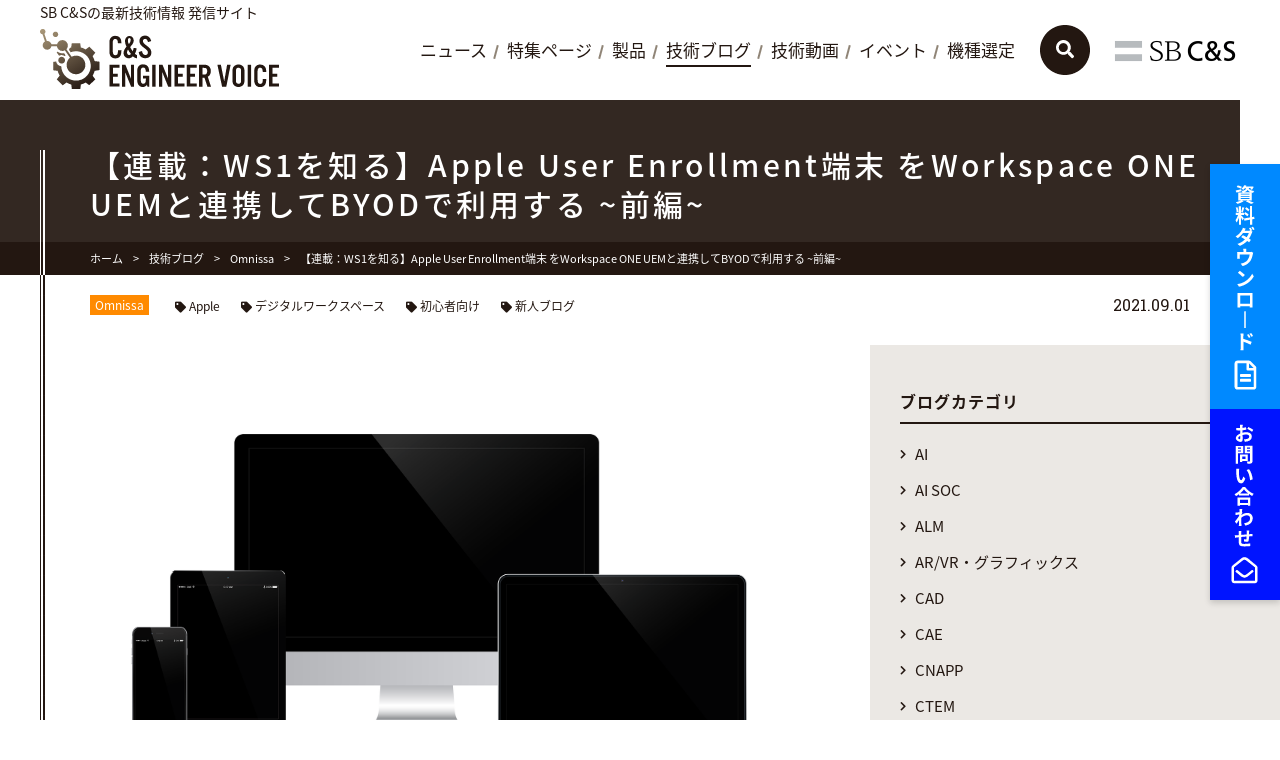

--- FILE ---
content_type: text/html
request_url: https://licensecounter.jp/engineer-voice/blog/articles/20210901_apple_user_enrollment_workspace_one_uembyod.html
body_size: 14026
content:
<!DOCTYPE html>
<html lang="ja">
<head>
<meta charset="UTF-8">
<title>【連載：WS1を知る】Apple User Enrollment端末 をWorkspace ONE UEMと連携してBYODで利用する ~前編~｜技術ブログ｜C&S ENGINEER VOICE</title>
<meta name="description" content="C&S Engineer Voiceは、技術者向けの最新技術情報発信ポータルサイトです。【連載：WS1を知る】Apple User Enrollment端末 をWorkspace ONE UEMと連携してBYODで利用する ~前編~です。">
<meta name="keywords" content="最新技術情報,仮想化,HCI,ストレージ,ネットワーク,セキュリティ,RPA,IoT,データマネジメント,ブログ,blog,Omnissa">
<meta name="viewport" content="width=device-width, initial-scale=1">
<link rel="stylesheet" href="/engineer-voice/common/css/style.css?v=20231129">
<link rel="stylesheet" href="https://use.fontawesome.com/releases/v5.6.3/css/all.css" integrity="sha384-UHRtZLI+pbxtHCWp1t77Bi1L4ZtiqrqD80Kn4Z8NTSRyMA2Fd33n5dQ8lWUE00s/" crossorigin="anonymous">
<meta property="og:title" content="【連載：WS1を知る】Apple User Enrollment端末 をWorkspace ONE UEMと連携してBYODで利用する ~前編~｜技術ブログ｜C&S ENGINEER VOICE">
<meta property="og:description" content="C&S Engineer Voiceは、技術者向けの最新技術情報発信ポータルサイトです。【連載：WS1を知る】Apple User Enrollment端末 をWorkspace ONE UEMと連携してBYODで利用する ~前編~です。">
<meta property="og:type" content="article">
<meta property="og:url" content="https://licensecounter.jp/engineer-voice/blog/articles/20210901_apple_user_enrollment_workspace_one_uembyod.html">
<meta property="og:image" content="https://licensecounter.jp/engineer-voice/blog/uploads/imac-1999636_1920%20%281%29.png">
<meta property="og:site_name" content="C&amp;S ENGINEER VOICE" />
<meta name="twitter:card" content="summary">
<meta name="twitter:title" content="【連載：WS1を知る】Apple User Enrollment端末 をWorkspace ONE UEMと連携してBYODで利用する ~前編~｜技術ブログ｜C&S ENGINEER VOICE">
<meta name="twitter:description" content="C&S Engineer Voiceは、技術者向けの最新技術情報発信ポータルサイトです。【連載：WS1を知る】Apple User Enrollment端末 をWorkspace ONE UEMと連携してBYODで利用する ~前編~です。">
<meta name="twitter:image" content="https://licensecounter.jp/engineer-voice/blog/uploads/imac-1999636_1920%20%281%29.png">
<link rel="icon" href="/engineer-voice/common/icon/favicon.ico">
<link rel="apple-touch-icon" sizes="180x180" href="/engineer-voice/common/icon/apple-touch-icon.png">
<meta name="msapplication-square70x70logo" content="/engineer-voice/common/icon/small.jpg"/>
<meta name="msapplication-square150x150logo" content="/engineer-voice/common/icon/medium.jpg"/>
<meta name="msapplication-wide310x150logo" content="/engineer-voice/common/icon/wide.jpg"/>
<meta name="msapplication-square310x310logo" content="/engineer-voice/common/icon/large.jpg"/>
<!-- Google Tag Manager -->
<script>(function(w,d,s,l,i){w[l]=w[l]||[];w[l].push({'gtm.start':
new Date().getTime(),event:'gtm.js'});var f=d.getElementsByTagName(s)[0],
j=d.createElement(s),dl=l!='dataLayer'?'&l='+l:'';j.async=true;j.src=
'https://www.googletagmanager.com/gtm.js?id='+i+dl;f.parentNode.insertBefore(j,f);
})(window,document,'script','dataLayer','GTM-5Z7DW6Q');</script>
<!-- End Google Tag Manager -->
</head>
<body class="blog entry entry006498">
<div id="fb-root"></div>
<!-- Google Tag Manager (noscript) -->
<noscript><iframe src="https://www.googletagmanager.com/ns.html?id=GTM-5Z7DW6Q" 
height="0" width="0" style="display:none;visibility:hidden"></iframe></noscript>
<!-- End Google Tag Manager (noscript) -->
<div class="wrapper" id="pagetop">
<div class="header-wrapper">
    <header class="header">
      <div class="header__inner">
        <div class="header__main">
          <p class="header__lead">SB C&Sの最新技術情報 発信サイト</p>
          <h1 class="header__logo"><a href="/engineer-voice/"><img src="/engineer-voice/common/img/logo.svg" alt="C&S ENGINEER VOICE"></a></h1>
        </div><!-- /.header__main -->
        <div class="header__search"><a href="#" class="js-search-open"><img src="/engineer-voice/common/img/icon_search01.svg" alt="検索表示"></a></div>
        <div class="sp-menu">
          <a href="#" class="sp-menu__link js-menu">
            <span class="sp-menu__button">
              <span class="sp-menu__icon"></span>
            </span>
          </a>
        </div><!-- /.sp-menu -->
      </div><!-- /.header__inner -->
    </header><!-- /.header -->
      <div class="header-search" aria-hidden="true">
        <div class="header-search__inner">
          <div class="mt-site-search-container"><div id="mt-site-search" class="mt-site-search" data-fields="keywords" data-language="ja_JP" data-entry-jsons="https://search-1614252900-21450.movabletype.io/606edda09901a5528748cc3d/entry.json" data-search-result-count="30" data-form-action="/engineer-voice/search/" data-storage-id="606edda09901a5528748cc3d" data-no-site-fetch="1" data-site-id="26434" data-search-id="606edda09901a5528748cc3d" data-filter-pathname="/engineer-voice/" data-search-result-container="search-result" data-search-placeholder="サイト内検索"></div><script src="https://site-search.movabletype.net/v1/assets/26434/js/search.js" id="mt-site-search-script" async defer></script></div>
         <div class="header-search__close"><a href="#" class="js-search-close">閉じる</a></div>
        </div><!-- /.header-search__inner -->
      </div><!-- /.header-search -->
      <div class="header__logo-sb"><a href="https://cas.softbank.jp/" target="_blank"><img src="/engineer-voice/uploads/logo_sb.png" alt="SB C&S" width="130px" height="30px"></a></div>
    <nav class="global-nav">
      <div class="global-nav__inner">
        <ul class="global-nav__list">
          <li class="global-nav__item"><a href="/engineer-voice/news/">ニュース</a></li>
          <li class="global-nav__item"><a href="/engineer-voice/special/">特集ページ</a></li>
          <li class="global-nav__item"><a href="/engineer-voice/product/">製品</a></li>
          <li class="global-nav__item is-current"><a href="/engineer-voice/blog/">技術ブログ</a></li>
          <li class="global-nav__item"><a href="/engineer-voice/movie/">技術動画</a></li>
          <li class="global-nav__item"><a href="/engineer-voice/seminar/">イベント</a></li>
          <li class="global-nav__item"><a href="/engineer-voice/selection/">機種選定</a></li>
        </ul>
        <div class="global-nav-banner">
          <ul class="global-nav-banner__list">
            <li class="global-nav-banner__item type-download"><a href="/engineer-voice/download/"><i class="far fa-file-alt"></i><span>資料ダウンロード</span></a></li>
            <li class="global-nav-banner__item type-contact"><a href="/engineer-voice/inquiry/"><i class="far fa-envelope-open"></i><span>お問い合わせ</span></a></li>
          </ul>
        </div><!-- /.global-nav-banner -->
        <div class="global-nav__close"><a href="#" class="js-menu-close">メニューを閉じる</a></div>
      </div><!-- /.global-nav__inner -->
    </nav><!-- /.global-nav -->
  </div><!-- /.header-wrapper -->
    <div class="side-banner">
      <ul class="side-banner__list">
        <li class="side-banner__item"><a href="/engineer-voice/download/"><img src="/engineer-voice/common/img/banner_download.svg" alt="資料ダウンロード"></a></li>
        <li class="side-banner__item"><a href="/engineer-voice/inquiry/"><img src="/engineer-voice/common/img/banner_conact.svg" alt="お問い合わせ"></a></li>
      </ul>
    </div><!-- /.side-banner -->
  <div class="page-title">
    <div class="page-title__inner">
      <div class="page-title__text">
        <h1 class="page-title__title">【連載：WS1を知る】Apple User Enrollment端末 をWorkspace ONE UEMと連携してBYODで利用する ~前編~</h1>    
      </div>
    </div>
  </div><!-- /.page-title -->
    <div class="breadcrumb">
      <ol class="breadcrumb__list">
        <li class="breadcrumb__item"><a href="/engineer-voice/">ホーム</a></li>
        <li class="breadcrumb__item"><a href="/engineer-voice/blog/">技術ブログ</a></li>
        <li class="breadcrumb__item"><a href="/engineer-voice/blog/brand/omnissa/">Omnissa</a></li>
        <li class="breadcrumb__item"><span>【連載：WS1を知る】Apple User Enrollment端末 をWorkspace ONE UEMと連携してBYODで利用する ~前編~</span></li>
      </ol>
    </div><!-- /.breadcrumb -->
  <div class="content-wrapper">
    <div class="content-wrapper__main">
      <main class="content">
        <div class="entry-head type-outside">
          <div class="entry-head__tags">
            <div class="entry-head__label"><a href="/engineer-voice/blog/brand/omnissa/">Omnissa</a></div>
            <div class="entry-head__tag">
              <div class="tag-list01">
                <ul class="tag-list01__list">
                  <li><a href="/engineer-voice/blog/brand/apple/">Apple</a></li>
                  <li><a href="/engineer-voice/blog/category/digital-workspace/">デジタルワークスペース</a></li>
                  <li><a href="/engineer-voice/blog/tag/cat892/">初心者向け</a></li>
                  <li><a href="/engineer-voice/blog/tag/cat2/">新人ブログ</a></li>
                </ul>
              </div><!-- /.tag-list01 -->
            </div><!-- /.entry-head__tag -->
          </div><!-- /.entry-head__tags -->
          <div class="entry-head__date">2021.09.01</div>
        </div><!-- /.entry-head -->
        <section class="section-type01">
          <div class="entry-block">
          <section class="banner-main">

</section><!-- /.side-section01 -->

          <figure><img src="/engineer-voice/blog/uploads/imac-1999636_1920%20%281%29.png" alt=""></figure>
          <p>VMware Workspace ONEを中心とした、デジタルワークスペースのソリューション展開を行っている近藤と申します。本稿では、現在携わった案件等でお客様の興味関心が高かった内容を検証し、手順や結果を紹介していきます。どうぞよろしくお願い致します。</p>
<p><span style="color: #000000;"><strong><span style="background-color: #fbeeb8;">2024/12/17追記</span></strong></span><br /><span style="color: #000000;"><strong><span style="background-color: #fbeeb8;">iOS18では、プロファイルベースのユーザ登録はサポートされなくなりました。ユーザ登録するには、「設定」から管理対象Apple Accountにサインインする必要があります。</span></strong></span><br /><span style="color: #000000;"><strong><span style="background-color: #fbeeb8;">・iOS 18のエンタープライズ向けの新機能</span></strong></span><br /><a href="https://support.apple.com/ja-jp/121158" target="_blank" rel="noopener"><span style="color: #000000;"><strong><span style="background-color: #fbeeb8;">https://support.apple.com/ja-jp/121158</span></strong></span></a><br /><br /><strong>◉本稿テーマ<br /></strong>Apple User Enrollment端末 を<span>Workspace ONE UEM</span>と連携して<span>BYOD</span>で利用する</p>
<h4><strong>◉目次<br /></strong><a href="/engineer-voice/blog/articles/20210901_apple_user_enrollment_workspace_one_uembyod.html" title="■Apple User Enrollment端末 をWorkspace ONE UEMと連携してBYODで利用する ~前編~" target="_blank" rel="noopener">■<span>Apple User Enrollment</span>端末 を<span>Workspace ONE UEM</span>と連携して<span>BYOD</span>で利用する ~前編~</a><br />・検証テーマ選定 背景<br />・<span>Apple User Enrollment </span>とは<br />・本検証ブログ用語定義<br />・本検証 環境手順<br /><br /><a href="/engineer-voice/blog/articles/20210901_apple_user_enrollment_workspace_one_uembyod_1.html" title="■Apple User Enrollment端末 をWorkspace ONE UEMと連携してBYODで利用する ~後編~" target="_blank" rel="noopener">■<span>Apple User Enrollment</span>端末 を<span>Workspace ONE UEM</span>と連携して<span>BYOD</span>で利用する ~後編~</a><br />・<span>Apple User Enrollment </span>端末と通常<span>iOS</span>端末の管理機能差異について<br />・<span>BYOD</span>懸念点への対策方法<br />・Workspace ONE SDKアプリでデータ漏洩防止対策</h4>
<p><br />※注意点：本稿は2021年6月に検証した内容を執筆しています。<br />製品仕様等変更で、一部執筆内容と異なる場合もあります。<br />ご利用される際は、再度検証頂きご利用いただければと思います。<br /><br /></p>
<hr />
<h3><strong>◉本題<br /></strong></h3>
<p>本稿では、<span>Apple</span>社が提供する<span>BYOD</span>管理機能である<span>Apple User Enrollment</span>と<span>Workspace ONE UEM</span>と連携して、企業と社員にとって<span>Win-Win</span>な<span>BYOD</span>環境が実現可能かを、検証結果を交えてご紹介していきたいと思います。<br />そもそも<span>BYOD</span>とは、<span>Bring Your Own Device</span>の略で、社員が個人で所有しているスマートフォンやタブレット、ノートパソコンなどの端末を企業内に持ち込み、社員所有端末で業務を行うという仕組みを<span>BYOD</span>と言います。<br /><img alt="スライド1.jpeg" src="/engineer-voice/blog/uploads/e933275493f978dd2b643413a0c51a3bfa9a44d0.jpeg" width="720" height="405" class="mt-image-center" style="text-align: center; display: block; margin: 0 auto 20px;" /></p>
<p>BYODという考え方は、<span>2010</span>年頃から米国を中心に欧州等で進んでおり、主に導入の動機として<span>2</span>つ理由があると言われています。<span>1</span>つ目は、場所を問わずネットワークに接続できる高性能のノートパソコン、スマートフォンやタブレット端末が普及したこと。<span>2</span>つ目は、端末の種類や<span>OS</span>を問わずに利用できるアプリケーションやクラウドサービスが普及したことです。<br />社員と企業のメリットとしては、社員は複数の端末を持つこともなく、使い慣れた１つのデバイスを業務で利用することで業務効率を上げることができ、企業としては、端末を支給する必要がないためコスト削減を図ることができるなど、双方にメリットがあると考えられています。<br />しかし、日本企業では情報セキュリティの流出リスク増加や、社員のプライバシー保護問題などを理由に<span>BYOD</span>導入に対して否定的な意見が多く、諸外国の企業に比べて<span>BYOD</span>は普及していませんでした。<br /><br /><img alt="スライド3.jpeg" src="/engineer-voice/blog/uploads/cc30ef1e81ac701f4b5b838cfd30936b9f46c2b2.jpeg" width="720" height="405" class="mt-image-center" style="text-align: center; display: block; margin: 0 auto 20px;" /></p>
<p>しかし昨今の新型コロナウィルス拡大により、在宅勤務制度を導入する企業が拡大したことで、日本企業でも<span>BYOD</span>を用いた在宅勤務制度を検討する企業が増えてきました。<span>BYOD</span>を検討される企業が<span>BYOD</span>端末に求めるチェックポイントとしては、以下のような項目が多いです。<br />本稿では、様々なデバイスメーカーが<span>BYOD</span>管理機能を提供しておりますがその中で、<span>Apple</span>社が提供する<span>Apple User Enrollment </span>と、<span>MDM</span>機能を提供する<span>VMware Workspace ONE</span>を組み合わせて、企業が<span>BYOD</span>を導入する上での検討事項<span>(</span>チェックポイント<span>)</span>をクリアできるかをご紹介していきます。<br /><img alt="スライド4.jpeg" src="/engineer-voice/blog/uploads/08200d94c656752f498d70f135a6a6bf55779e0f.jpeg" width="720" height="405" class="mt-image-center" style="text-align: center; display: block; margin: 0 auto 20px;" /></p>
<p><br />本検証ブログでは、まず始めに<span>iOS</span>デバイスを<span>Apple User Enrollment</span>設定と、設定していないデバイスの<span>2</span>種類に分けて<span>Workspace ONE</span>での管理機能差分を検証していきます。<br />それら管理機能が、企業が<span>BYOD</span>利用で検討事項をクリアできているかをご紹介します。<br />検証レポートをお伝えする前に、先ず始めに<span>Apple User Enrollment</span>の特徴についてご紹介します。<br /><img alt="スライド2.jpeg" src="/engineer-voice/blog/uploads/341f476dc88f9457e22fd6351eddf4ed54d26fb7.jpeg" width="720" height="405" class="mt-image-center" style="text-align: center; display: block; margin: 0 auto 20px;" /></p>
<p><strong><br /><br /></strong></p>
<hr />
<h3><strong>◉Apple User Enrollmentとは</strong></h3>
<p>Apple社が<span>BYOD</span>管理機能として提供している機能を、<span>Apple User Enrollment</span>と言います。<span>Apple User Enrollment </span>を利用することで、社員は<span>BYOD</span>端末で業務に従事しても、自分のプライバシーを守り、<span>IT</span>部門は企業データを安全に保つことができる管理機能となっています。<br /><img alt="スライド6.jpeg" src="/engineer-voice/blog/uploads/fe559dceb6a0a9da8b3973a1ec6d5d5a922bb7b3.jpeg" width="720" height="405" class="mt-image-center" style="text-align: center; display: block; margin: 0 auto 20px;" /><br /><br /></p>
<p></p>
<p>Apple User Enrollment端末で適用できる<span>MDM</span>機能は、<span>Apple</span>社の公式ホームページでは以下のように掲載されています。<br /><img alt="スライド7.jpeg" src="/engineer-voice/blog/uploads/f454041e64c768f8ee6ccf95256c5b4323c77540.jpeg" width="720" height="405" class="mt-image-center" style="text-align: center; display: block; margin: 0 auto 20px;" /><br /><br /></p>
<hr />
<h3><strong>◉本ブログの用語の定義<br /></strong></h3>
<p>検証レポートで使用する用語を定義します。<br /><br /><strong>◉Apple User Enrollment とは</strong><br />Apple社は<span>BYOD</span>管理機能として<span>Apple User Enrollment</span>と呼ばれる機能を提供しています。<span>Apple User Enrollment</span>を利用することで、<span>IT</span>部門（企業）は必要なものだけを管理することできます。社員は<span>BYOD</span>端末で業務に従事しても、自分のプライバシーを守り、<span>IT</span>部門は企業データを安全に保つことができます。<br /><br /><strong>◉Apple Business Managerとは</strong><br />Apple Business Managerとは、<span>IT</span>管理者向けの<span>Web</span>ベースのポータルサイトです。<br />企業が<span>Apple</span>社から直接、または<span>Apple</span>製品取扱店や携帯電話会社を通じて購入した<span>Apple</span>デバイスを、ユーザー側でデバイスに対して一切設定することなく、デバイスをモバイルデバイス管理（<span>MDM</span>）ソリューションに自動登録することができます。<br />MDMを使用すると、ユーザーの設定プロセスを簡素化し、デバイス設定を構成します。<br />また、<span>Apple Business Manager</span>では企業が一括で<span>App</span>とブックを購入<span>/</span>配布できます。<br /><br /><strong>◉Automated Device Enrollment(ADE)とは (旧名：</strong><span><strong>Device Enrollment Program(DEP))</strong><br /></span>ADEとは、Apple社が提供する企業向け<span> iOS </span>端末導入支援サービスです。<span> ADE </span>を利用することにより、導入作業の簡略化、導入コストの削減、セキュリティ管理機能の向上と<span> iOS </span>端末の業務利用における課題を全て解決することが出来ます。<br /><br /><strong>◉Apple Configurator 2とは</strong><br />Apple Configurator 2とは、基本的な設定および構成タスクの簡素化や、<span>iPhone</span>、<span>iPad</span>、<span>iPod touch</span>、および<span>Apple TV</span>に<span>App</span>、構成プロファイル、および書類をインストールする際に利用します。また、<span>Apple Configurator 2</span>は、個人用設定にしていた<span>Apple</span>デバイスを監理対象にする際に利用します。<br /><br /><strong>◉本ブログの端末表記について</strong><br />本検証では、<span>Apple User Enrollment</span>設定を実施した<span>iOS</span>デバイスを「<span>Apple User Enrollment</span>端末」と記述し、ADE(旧名：<span>DEP)</span>や、<span>Apple Configurator 2</span>を用いて<span>iOS</span>監視モード<span> (Supervised Mode)</span>を実施している<span>iOS</span>デバイスを、「監視モード端末」と記述します。<br />また、<span>Apple User Enrollment</span>やADE(旧名：<span>DEP)</span>の設定等を実施していない<span>iOS</span>デバイスを「通常<span>iOS</span>端末」と記述します。<br /><br /><br /></p>
<hr />
<p>ここからは、Apple User Enrollment端末と通常<span>iOS</span>端末の<span>2</span>種類に分けて、<span>Workspace ONE</span>での管理機能差分結果をご紹介します。<br />本検証を実施する上で準備したものは以下の通りです。<br /><br />・<span>MDM </span>：<span> VMware Workspace ONE<br /></span>・デバイス：<span> iPhone12 (</span>バージョン：<span>14.3)<br /></span>・<span>Apple Business Manager</span>（<span>ABM</span>）で作成したアカウント<br /><br />本検証は<span>Apple</span>社が提供している<span>BYOD</span>管理機能を実施するために<span>iOS</span>で検証します。<br />また、<span>BYOD</span>管理機能である<span>Apple User Enrollment </span>は、イメージとして<span>MDM</span>との橋渡しを行うような機能なので、<span>MDM</span>と連携します。<br />本稿では<span>iOS</span>デバイスのみのご紹介となりますが、本来の<span>BYOD</span>では、様々な<span>OS/</span>デバイスを利用するかと思いますで、様々な<span>OS/</span>デバイスを一元的に管理することができる<span>VMware</span>社の<span>Workspace ONE</span>を利用してご紹介します。<br />また、<span>Apple User Enrollment </span>を実施するためには、<span>Apple Business Manager</span>（<span>ABM</span>）で作成した管理用<span>Apple ID</span>が必ず必要です。<br />ここからは、管理用<span>Apple ID</span>の発行し、<span>Apple User Enrollment</span>端末を<span>Workspace ONE UEM</span>と管理させるまでの検証環境手順をご紹介します。</p>
<hr />
<h3><strong>◉検証環境 手順</strong></h3>
<p>まず始めに<span>Apple Business Manager</span>より、管理用<span>Apple ID(</span>Managed Apple ID)を発行します。<br />管理用<span>Apple ID</span>を発行後、事前にブラウザで<span>Apple Business Manager</span>にログインし、パスワードや<span>2</span>要素認証の設定、本検証で実施するユーザーの管理<span>Apple ID</span>を作成します。<br /><br />参考：<span><a href="https://business.apple.com/" title="My Apple ID" target="_blank" rel="noopener">My Apple ID</a> </span><span><br /><img alt="スライド8.jpeg" src="/engineer-voice/blog/uploads/e66c71466ab8b3e6b2924c76447df80a4676d371.jpeg" width="720" height="405" class="mt-image-center" style="text-align: center; display: block; margin: 0 auto 20px;" /></span></p>
<p>Workspace ONE UEMにユーザーアカウントを作成します。<br />先程①で発行した管理<span>Apple ID</span>と、メールアドレス等を設定します。<br /><img alt="スライド9.jpeg" src="/engineer-voice/blog/uploads/4279316d28394ac9eac6ac0a893e729fde72cfaf.jpeg" width="720" height="405" class="mt-image-center" style="text-align: center; display: block; margin: 0 auto 20px;" /></p>
<p>Workspace ONE UEMの管理コンソールより、<span>[</span>グループと設定<span>]&gt;[</span>すべての設定<span>]&gt;[ </span>デバイスとユーザー<span>]&gt; [</span>全般<span>]&gt;[</span>加入<span>]</span>を開き、<span>User Enrollment</span>の加入を有効化します。<br /><img alt="スライド10.jpeg" src="/engineer-voice/blog/uploads/8ca2345ca250e6465f94efde1abc4ff7ab53918a.jpeg" width="720" height="405" class="mt-image-center" style="text-align: center; display: block; margin: 0 auto 20px;" /></p>
<p>Workspace ONEに管理されていない、<span>iOS13 </span>以降のデバイスを準備します。<br />iOS端末で<span>Safari</span>を立ち上げ、<span>Apple User Enrollment</span>用の加入<span>URL</span>にアクセスします。<br />(https://"<span>Workspace ONE UEM</span>のテナント<span>URL</span>"<span>/enroll/user/</span>）<br /><br />アクセスすると、<span>iOS</span>端末に<span>Apple User Enrollment</span>用のページが表示されます。<br />本検証環境では、メールドメインによる組織指定を設定していないため<span>[Group ID]</span>を選択し、管理用<span>Apple ID</span>と加入組織を入力します。<br /><img alt="スライド11.jpeg" src="/engineer-voice/blog/uploads/b62854ff8ec7b54dbd36cf59b7266bb55cefb1dc.jpeg" width="720" height="405" class="mt-image-center" style="text-align: center; display: block; margin: 0 auto 20px;" /></p>
<p>Apple User Enrollment 用の構成プロファイルを<span>[</span>許可<span>]</span>し、ダウンロードを実施します。<br />iOS端末の設定を開くとプロファイルがダウンロードされ、<span>Apple User Enrollment</span>の登録通知が出ています。<br />次に<span>[</span>"<span>(null)</span>"に登録<span>]</span>を選択します。<br /><img alt="スライド12.jpeg" src="/engineer-voice/blog/uploads/2b19c3f4cc568933b3872613fc600a43ea381678.jpeg" width="720" height="405" class="mt-image-center" style="text-align: center; display: block; margin: 0 auto 20px;" /></p>
<p>プロファイルを選択すると、<span>iOS</span>端末に<span>Apple User Enrollment</span>の画面が表示されます。<span><br />[</span>この<span>iPhone</span>を登録<span>]</span>を選択し、パスコードを入力します。<br /><img alt="スライド13.jpeg" src="/engineer-voice/blog/uploads/388d541045bb69a32ca00c3d3e39757d3a8b0f10.jpeg" width="720" height="405" class="mt-image-center" style="text-align: center; display: block; margin: 0 auto 20px;" /></p>
<p>iOS端末に<span>Apple ID</span>のサインインが表示されるので、パスワードを入力します。<br />管理用<span>Apple ID</span>の作成時に登録した電話番号先に、<span>2</span>ファクタ認証で利用する<span>6</span>桁のコードが届きます。<br />2ファクタ認証を行うとサインインが実行され、<span>Apple User Enrollment </span>が完了します。<br /><img alt="スライド14.jpeg" src="/engineer-voice/blog/uploads/266f0721e9256d0dab3fbcdafdf1f2c956d5c773.jpeg" width="720" height="405" class="mt-image-center" style="text-align: center; display: block; margin: 0 auto 20px;" /></p>
<p>Workspace ONE UEMへの加入状態は、<span>Apple User Enrollment </span>端末の<span>[</span>設定<span>]&gt;[</span>一般<span>]&gt;[</span>デバイス管理<span>]</span>よりプロファイルがインストールされ、<span>Workspace ONE</span>で管理されていることを確認することができます。<br />※注意点：<span>Apple User Enrollment </span>端末の場合、ユーザー自身でプロファイルを選択すると、プロファイル削除を実施することができます。（通常<span>iOS</span>端末もプロファイル削除可能）<br />もし、プロファイルの削除をユーザーで行わせないように強制したい場合は、<span>iOS</span>端末を監視モード（ADE(旧名：<span>DEP)</span>）する必要があります。<br /><img alt="スライド15.jpeg" src="/engineer-voice/blog/uploads/8b47fdcb54992e3e26cad631540a84dc19664f8f.jpeg" width="720" height="405" class="mt-image-center" style="text-align: center; display: block; margin: 0 auto 20px;" /></p>
<p>ここまで、<span>Apple Business Manager</span>で、管理用<span>Apple ID(</span>Managed Apple ID)を発行し、<span>iPhone</span>端末を<span>Apple User Enrollment</span>端末に設定し、<span>Workspace ONE</span>に加入（管理できるようにする）手順をご紹介しました。<br />次回の後編では、通常<span>iOS</span>端末と<span> Apple User Enrollment</span>端末を<span>VMware Workspace ONE</span>に連携し、<span>BYOD</span>管理機能差分を明らかにし、機能ごとにどのような<span>BYOD</span>環境を実施できるのかをユースケース等と併せてご紹介していきたいと思います。<br />後編もどうぞよろしくお願いします。<br /><br /><br /></p>
          </div><!-- /.entry-block -->
        </section><!-- /.section-type01 -->
<div class="section-type01">
          <div class="download-block01"  style="margin:0;">
            <p class="download-block01__title">他のおすすめ記事はこちら</p>
            <div class="download-block01__link"><a href="/engineer-voice/blog/articles/20210901_apple_user_enrollment_workspace_one_uembyod_1.html" target="_blank" class="link">Apple User Enrollment端末 をWorkspace ONE UEMと連携してBYODで利用する ~後編~</a></div>
          </div><!-- /.download-block01 -->
        </div><!-- /.section-type01 -->
        <div class="profile-block01">
          <h4 class="profile-block01__title"><i class="fas fa-pen-fancy"></i> 著者紹介</h4>
          <div class="profile-block01__main">
            <div class="profile-block01__img"><img src="/engineer-voice/blog/assets_c/2020/09/3-thumb-360x360-18924.jpg" alt=""></div>
            <div class="profile-block01__text">
              <p class="profile-block01__about">SB C&S株式会社<br>ICT事業本部 技術本部 技術統括部 第2技術部 2課<br><span class="profile-block01__name">近藤 泰介 -Taisuke Kondoh-</span></p>
              <p class="profile-block01__description">SB C&S株式会社に入社。<br>主にデジタルワークスペース実現のためのソリューション展開、案件支援、先進事例の獲得、協働パートナーの立ち上げを経験。<br>現在はDevOps/DevSecOps・AI領域の商材のプリセールスを行いながら、新興技術調査、新興企業/商材の目利きを行う。<br>また、Microsoftを中心としたビジネス領域の調査・プリセールスも行う。<br>vExpert 2023、vExpert 2024、vExpert 2025 受賞</p>
            </div><!-- /.profile-block01__text -->
          </div><!-- /.profile-block01__main -->
        </div><!-- /.profile-block01 -->
        <div class="social-block01">
           <ul class="social-list01">
<li class="tw">
<a href="https://twitter.com/share?ref_src=twsrc%5Etfw" class="twitter-share-button" data-show-count="false">Tweet</a><script async src="https://platform.twitter.com/widgets.js" charset="utf-8"></script>
</li>
<li class="fb">
<div class="fb-share-button" data-href="/engineer-voice/blog/articles/20210901_apple_user_enrollment_workspace_one_uembyod.html" data-layout="button_count" data-size="small"><a target="_blank" href="https://www.facebook.com/sharer/sharer.php?u=https%3A%2F%2Flicensecounter.jp%2Fengineer-voice%2Fblog%2Farticles%2F20210901_apple_user_enrollment_workspace_one_uembyod.html&amp;src=sdkpreparse" class="fb-xfbml-parse-ignore">シェア</a></div>
</li>
<li class="hatebu">
<a href="https://b.hatena.ne.jp/entry/https://licensecounter.jp/engineer-voice/blog/articles/20210901_apple_user_enrollment_workspace_one_uembyod.html" class="hatena-bookmark-button" data-hatena-bookmark-layout="basic-label-counter" data-hatena-bookmark-lang="ja" title="このエントリーをはてなブックマークに追加"><img src="https://b.st-hatena.com/images/v4/public/entry-button/button-only@2x.png" alt="このエントリーをはてなブックマークに追加" width="20" height="20" style="border: none;" /></a><script type="text/javascript" src="https://b.st-hatena.com/js/bookmark_button.js" charset="utf-8" async="async"></script>
</li>
<li class="line">
<div class="line-it-button" data-lang="ja" data-type="share-a" data-ver="3" data-url="https://licensecounter.jp/engineer-voice/blog/articles/20210901_apple_user_enrollment_workspace_one_uembyod.html" data-color="default" data-size="small" data-count="true" style="display: none;"></div>
<script src="https://d.line-scdn.net/r/web/social-plugin/js/thirdparty/loader.min.js" async="async" defer="defer"></script>
</li>
<li class="linkedin">
<script src="https://platform.linkedin.com/in.js" type="text/javascript">lang: en_US</script>
<script type="IN/Share" data-url="https://licensecounter.jp/engineer-voice/blog/articles/20210901_apple_user_enrollment_workspace_one_uembyod.html"></script>
</li>
<li class="pocket">
<a data-pocket-label="pocket" data-pocket-count="none" class="pocket-btn" data-lang="en"></a>
<script type="text/javascript">!function(d,i){if(!d.getElementById(i)){var j=d.createElement("script");j.id=i;j.src="https://widgets.getpocket.com/v1/j/btn.js?v=1";var w=d.getElementById(i);d.body.appendChild(j);}}(document,"pocket-btn-js");</script>
</li>
</ul><!-- /.social-list01 -->
        </div><!-- /.social-block01 -->
      </main><!-- /.content -->
    </div><!-- /.content-wrapper__main -->
    <div class="content-wrapper__side">
    <aside class="aside">
          <section class="side-section01">
            <h3 class="side-heading01">ブログカテゴリ</h3>
            <div class="link-list01">
              <ul class="link-list01__list">
                <li><a href="/engineer-voice/blog/category/ai/">AI</a></li>
                <li><a href="/engineer-voice/blog/category/ai-soc/">AI SOC</a></li>
                <li><a href="/engineer-voice/blog/category/alm/">ALM</a></li>
                <li><a href="/engineer-voice/blog/category/arvr/">AR/VR・グラフィックス</a></li>
                <li><a href="/engineer-voice/blog/category/cad/">CAD</a></li>
                <li><a href="/engineer-voice/blog/category/cae/">CAE</a></li>
                <li><a href="/engineer-voice/blog/category/cnapp/">CNAPP</a></li>
                <li><a href="/engineer-voice/blog/category/ctem/">CTEM</a></li>
                <li><a href="/engineer-voice/blog/category/devops/">DevOps</a></li>
                <li><a href="/engineer-voice/blog/category/iot/">IoT</a></li>
                <li><a href="/engineer-voice/blog/category/plm/">PLM</a></li>
                <li><a href="/engineer-voice/blog/category/rpa/">RPA</a></li>
                <li><a href="/engineer-voice/blog/category/sase/">SASE</a></li>
                <li><a href="/engineer-voice/blog/category/security-for-ai/">Security for AI</a></li>
                <li><a href="/engineer-voice/blog/category/report/">イベントレポート</a></li>
                <li><a href="/engineer-voice/blog/category/cat959/">サーバー</a></li>
                <li><a href="/engineer-voice/blog/category/st-hci/">ストレージ / HCI</a></li>
                <li><a href="/engineer-voice/blog/category/security/">セキュリティ</a></li>
                <li><a href="/engineer-voice/blog/category/zerotrust/">ゼロトラスト</a></li>
                <li><a href="/engineer-voice/blog/category/cat903/">データマネジメント</a></li>
                <li><a href="/engineer-voice/blog/category/cat957/">データ活用</a></li>
                <li><a href="/engineer-voice/blog/category/DigitalThread/">デジタルスレッド</a></li>
                <li><a href="/engineer-voice/blog/category/digital-workspace/">デジタルワークスペース</a></li>
                <li><a href="/engineer-voice/blog/category/network/">ネットワーク</a></li>
                <li><a href="/engineer-voice/blog/category/cat958/">ノーコード/ローコード</a></li>
                <li><a href="/engineer-voice/blog/category/hybrid-cloud/">ハイブリッドクラウド</a></li>
                <li><a href="/engineer-voice/blog/category/public-cloud/">パブリッククラウド</a></li>
                <li><a href="/engineer-voice/blog/category/virtualization/">仮想化</a></li>
                <li><a href="/engineer-voice/blog/category/cat955/">新興テクノロジー</a></li>
                <li><a href="/engineer-voice/blog/category/cat1/">その他</a></li>
              </ul>
            </div><!-- /.link-list01 -->
          </section><!-- /.side-section01 -->
          <section class="side-section01">
            <h3 class="side-heading01">ブランド</h3>
            <div class="link-list01">
              <ul class="link-list01__list">
                <li><a href="/engineer-voice/blog/brand/japan-ai/">JAPAN AI</a></li>
                <li><a href="/engineer-voice/blog/brand/smartsheet/">SmartSheet</a></li>
                <li><a href="/engineer-voice/blog/brand/accops/">Accops</a></li>
                <li><a href="/engineer-voice/blog/brand/ansys/">Ansys</a></li>
                <li><a href="/engineer-voice/blog/brand/appgate/">Appgate</a></li>
                <li><a href="/engineer-voice/blog/brand/apple/">Apple</a></li>
                <li><a href="/engineer-voice/blog/brand/arcserve/">Arcserve</a></li>
                <li><a href="/engineer-voice/blog/brand/aruba/">Aruba</a></li>
                <li><a href="/engineer-voice/blog/brand/automation-anywhere/">Automation Anywhere</a></li>
                <li><a href="/engineer-voice/blog/brand/canva/">Canva</a></li>
                <li><a href="/engineer-voice/blog/brand/carbon-black/">Carbon Black</a></li>
                <li><a href="/engineer-voice/blog/brand/cato-networks/">Cato Networks</a></li>
                <li><a href="/engineer-voice/blog/brand/check-point/">Check Point</a></li>
                <li><a href="/engineer-voice/blog/brand/cisco/">Cisco</a></li>
                <li><a href="/engineer-voice/blog/brand/cohesity/">Cohesity</a></li>
                <li><a href="/engineer-voice/blog/brand/concept-d7-spatiallabs-edition/">Concept D7 SpatialLabs Edition</a></li>
                <li><a href="/engineer-voice/blog/brand/creo/">Creo</a></li>
                <li><a href="/engineer-voice/blog/brand/crowdstrike/">CrowdStrike</a></li>
                <li><a href="/engineer-voice/blog/brand/cybereason/">Cybereason</a></li>
                <li><a href="/engineer-voice/blog/brand/ddn/">DDN</a></li>
                <li><a href="/engineer-voice/blog/brand/dell-technologies/">Dell Technologies</a></li>
                <li><a href="/engineer-voice/blog/brand/fortinet/">Fortinet</a></li>
                <li><a href="/engineer-voice/blog/brand/fsas-technologies/">Fsas Technologies</a></li>
                <li><a href="/engineer-voice/blog/brand/github/">GitHub</a></li>
                <li><a href="/engineer-voice/blog/brand/gitlab/">GitLab</a></li>
                <li><a href="/engineer-voice/blog/brand/hennge/">HENNGE</a></li>
                <li><a href="/engineer-voice/blog/brand/hpe/">HPE</a></li>
                <li><a href="/engineer-voice/blog/brand/hycu/">HYCU</a></li>
                <li><a href="/engineer-voice/blog/brand/iboss/">iboss</a></li>
                <li><a href="/engineer-voice/blog/brand/juniper/">Juniper</a></li>
                <li><a href="/engineer-voice/blog/brand/jfrog/">JFrog</a></li>
                <li><a href="/engineer-voice/blog/brand/microsoft-365/">Microsoft 365</a></li>
                <li><a href="/engineer-voice/blog/brand/microsoft-azure/">Microsoft Azure</a></li>
                <li><a href="/engineer-voice/blog/brand/microsoft-security/">Microsoft Security</a></li>
                <li><a href="/engineer-voice/blog/brand/microsoft-windows/">Microsoft Windows</a></li>
                <li><a href="/engineer-voice/blog/brand/netapp/">NetApp</a></li>
                <li><a href="/engineer-voice/blog/brand/nutanix/">Nutanix</a></li>
                <li><a href="/engineer-voice/blog/brand/nvidia/">NVIDIA</a></li>
                <li><a href="/engineer-voice/blog/brand/nx/">NX</a></li>
                <li><a href="/engineer-voice/blog/brand/nx-x/">NX X</a></li>
                <li><a href="/engineer-voice/blog/brand/okta/">Okta</a></li>
                <li><a href="/engineer-voice/blog/brand/omnissa/">Omnissa</a></li>
                <li><a href="/engineer-voice/blog/brand/onshape/">Onshape</a></li>
                <li><a href="/engineer-voice/blog/brand/oracle/">Oracle</a></li>
                <li><a href="/engineer-voice/blog/brand/outsystems/">OutSystems</a></li>
                <li><a href="/engineer-voice/blog/brand/palo-alto-networks/">Palo Alto Networks</a></li>
                <li><a href="/engineer-voice/blog/brand/pure-storage/">Pure Storage</a></li>
                <li><a href="/engineer-voice/blog/brand/qumulo/">Qumulo</a></li>
                <li><a href="/engineer-voice/blog/brand/red-hat/">Red Hat</a></li>
                <li><a href="/engineer-voice/blog/brand/siemens/">SIEMENS</a></li>
                <li><a href="/engineer-voice/blog/brand/solid-edge/">Solid Edge</a></li>
                <li><a href="/engineer-voice/blog/brand/solid-edge-x/">Solid Edge X</a></li>
                <li><a href="/engineer-voice/blog/brand/soliton/">Soliton</a></li>
                <li><a href="/engineer-voice/blog/brand/sophos/">Sophos</a></li>
                <li><a href="/engineer-voice/blog/brand/splunk/">Splunk</a></li>
                <li><a href="/engineer-voice/blog/brand/tanium/">Tanium</a></li>
                <li><a href="/engineer-voice/blog/brand/teamcenter/">Teamcenter</a></li>
                <li><a href="/engineer-voice/blog/brand/thingworx/">ThingWorx</a></li>
                <li><a href="/engineer-voice/blog/brand/trellix/">Trellix</a></li>
                <li><a href="/engineer-voice/blog/brand/trendmicro/">TrendMicro</a></li>
                <li><a href="/engineer-voice/blog/brand/uipath/">UiPath</a></li>
                <li><a href="/engineer-voice/blog/brand/veeam/">Veeam</a></li>
                <li><a href="/engineer-voice/blog/brand/veritas/">VERITAS</a></li>
                <li><a href="/engineer-voice/blog/brand/vmware/">VMware</a></li>
                <li><a href="/engineer-voice/blog/brand/vuforia/">Vuforia</a></li>
                <li><a href="/engineer-voice/blog/brand/wasabi-technologies/">Wasabi Technologies</a></li>
                <li><a href="/engineer-voice/blog/brand/windchill/">Windchill</a></li>
                <li><a href="/engineer-voice/blog/brand/wiz/">Wiz</a></li>
                <li><a href="/engineer-voice/blog/brand/xmcyber/">XMCyber</a></li>
                <li><a href="/engineer-voice/blog/brand/zoom/">Zoom</a></li>
                <li><a href="/engineer-voice/blog/brand/zscaler/">Zscaler</a></li>
              </ul>
            </div><!-- /.link-list01 -->
          </section><!-- /.side-section01 -->
          <section class="side-section01">
            <h3 class="side-heading01">よく見られている記事</h3>
            <div class="item-list02">
              <ul class="item-list02__list">
                <li class="item-list02__item">
                  <a href="/engineer-voice/blog/articles/20190705_fortinet2ssl-vpn.html" class="item-list02__inner">
                    <div class="item-list02__img">
                      <div class="item-list02__img-fit"><img src="/engineer-voice/blog/assets_c/2019/06/fortinet-finds-more-ssh-backdoors-showcase_image-5-a-8826-thumb-104xauto-8610.jpg" alt=""></div>
                    </div><!-- /.item-list01__img -->
                    <p class="item-list02__title">【3分で分かるFortinet】【第2回】FortiClientを使わずにSSL-VPNでネイティブRDP</p>
                  </a>
                </li>
                <li class="item-list02__item">
                  <a href="/engineer-voice/blog/articles/20200401_AutomationAnywhere-Map.html" class="item-list02__inner">
                    <div class="item-list02__img">
                      <div class="item-list02__img-fit"><img src="/engineer-voice/blog/assets_c/2020/01/2619edf3eeda7ddede5cb5725c615e46c12ed98e-thumb-104xauto-11902.jpg" alt=""></div>
                    </div><!-- /.item-list01__img -->
                    <p class="item-list02__title">Automation Anywhere - ブログマップ</p>
                  </a>
                </li>
                <li class="item-list02__item">
                  <a href="/engineer-voice/blog/articles/20200116_splunk_2.html" class="item-list02__inner">
                    <div class="item-list02__img">
                      <div class="item-list02__img-fit"><img src="/engineer-voice/blog/assets_c/2020/01/9deb738fbc76e12c7a4d9500bc4f6fa9fa4eb6e1-thumb-104xauto-12260.png" alt=""></div>
                    </div><!-- /.item-list01__img -->
                    <p class="item-list02__title">はじめてのSplunk その2：データを検索してみる</p>
                  </a>
                </li>
                <li class="item-list02__item">
                  <a href="/engineer-voice/blog/articles/20201225_vmwarehorizon_zoomvdi.html" class="item-list02__inner">
                    <div class="item-list02__img">
                      <div class="item-list02__img-fit"><img src="/engineer-voice/blog/assets_c/2020/12/5fcdf0c402d69f8a2b3121f53c119d8952e02a73-thumb-104xauto-20354.jpeg" alt=""></div>
                    </div><!-- /.item-list01__img -->
                    <p class="item-list02__title">VMware Horizonの仮想デスクトップでも快適なZoom会議を〜Zoom VDIプラグイン〜</p>
                  </a>
                </li>
              </ul>
            </div><!-- /.item-list02 -->
          </section><!-- /.side-section01 -->
          <section class="side-section01">
            <h3 class="side-heading01">タグ</h3>
            <div class="tag-list01">
              <ul class="tag-list01__list">
              <li><a href="/engineer-voice/blog/tag/vmware/">VMwareデモンストレーション動画</a></li>
              <li><a href="/engineer-voice/blog/tag/zero-trust/">zero_trust</a></li>
              <li><a href="/engineer-voice/blog/tag/cat908/">クラウドセキュリティ</a></li>
              <li><a href="/engineer-voice/blog/tag/column/">コラム</a></li>
              <li><a href="/engineer-voice/blog/tag/cat906/">ストレージ用語辞典</a></li>
              <li><a href="/engineer-voice/blog/tag/cat904/">セキュリティ用語辞典</a></li>
              <li><a href="/engineer-voice/blog/tag/cat905/">ネットワーク用語辞典</a></li>
              <li><a href="/engineer-voice/blog/tag/cat907/">仮想化用語辞典</a></li>
              <li><a href="/engineer-voice/blog/tag/-vmware/">基礎から学ぶ VMware検証環境構築</a></li>
              <li><a href="/engineer-voice/blog/tag/cat892/">初心者向け</a></li>
              <li class="type-more" style="display:none;"><a href="/engineer-voice/blog/tag/cat909/">資料のご紹介</a></li>
              <li class="type-more" style="display:none;"><a href="/engineer-voice/blog/tag/cat2/">新人ブログ</a></li>
              <li class="type-more" style="display:none;"><a href="/engineer-voice/blog/tag/cat893/">入門編</a></li>
              <li class="type-more" style="display:none;"><a href="/engineer-voice/blog/tag/cat891/">その他</a></li>
              </ul>
            </div><!-- /.tag-list01 -->
            <div class="button-group01"><a href="#" id="tag-toggle" class="button-more01">もっと見る</a></div>
          </section><!-- /.side-section01 -->
        </aside>

    </div><!-- /.content-wrapper__side -->
  </div><!-- /.content-wrapper -->
<!--69-->
<div class="content-wrapper type-no-bd" id="related-entries">
    <div class="content-wrapper__single">
      <div class="content">
        <div class="bg-block03">
          <section class="section-type01">
            <p class="heading-type00">Related Posts</p>
            <h2 class="heading-type01">関連記事</h2>

            <div class="item-list03">
              <ul class="item-list03__list">
              
                <li class="item-list03__item entry013711">
                  <a href="https://licensecounter.jp/engineer-voice/blog/articles/20260116_thinapp10.html" class="item-list03__inner">
                    <div class="item-list03__img">
                      <div class="item-list03__img-fit"><img src="https://licensecounter.jp/engineer-voice/blog/assets_c/2025/10/ThinApp-logo-thumb-245xauto-69264.png" alt=""></div>
                    </div><!-- /.item-list03__img -->
                    <div class="item-list03__text">
                      <p class="item-list03__title">【連載：ThinApp技術指南】10：仮想アプリの変更・更新</p>
                      <p class="item-list03__description">仮想アプリの変更・更新 こんにちわ。 SB C&amp;S の後藤です。 運用に関する設計情報の続き...</p>
                    </div>
                  </a>
                </li>
            
                <li class="item-list03__item entry013710">
                  <a href="https://licensecounter.jp/engineer-voice/blog/articles/20260109_thinapp09.html" class="item-list03__inner">
                    <div class="item-list03__img">
                      <div class="item-list03__img-fit"><img src="https://licensecounter.jp/engineer-voice/blog/assets_c/2025/10/ThinApp-logo-thumb-245xauto-69264.png" alt=""></div>
                    </div><!-- /.item-list03__img -->
                    <div class="item-list03__text">
                      <p class="item-list03__title">【連載：ThinApp技術指南】09：仮想アプリを通常アプリのように使用する</p>
                      <p class="item-list03__description">仮想アプリを通常アプリのように使用する SB C&amp;S後藤です。 昨年12月に Omnissa...</p>
                    </div>
                  </a>
                </li>
            
                <li class="item-list03__item entry013709">
                  <a href="https://licensecounter.jp/engineer-voice/blog/articles/20260102_thinapp08.html" class="item-list03__inner">
                    <div class="item-list03__img">
                      <div class="item-list03__img-fit"><img src="https://licensecounter.jp/engineer-voice/blog/assets_c/2025/10/ThinApp-logo-thumb-245xauto-69264.png" alt=""></div>
                    </div><!-- /.item-list03__img -->
                    <div class="item-list03__text">
                      <p class="item-list03__title">【連載：ThinApp技術指南】08：設定ファイル Package.ini について</p>
                      <p class="item-list03__description">設定ファイル Package.ini について SB C&amp;S後藤です。 2026年初回投稿で...</p>
                    </div>
                  </a>
                </li>
            
                <li class="item-list03__item entry013708">
                  <a href="https://licensecounter.jp/engineer-voice/blog/articles/20251226_thinapp07.html" class="item-list03__inner">
                    <div class="item-list03__img">
                      <div class="item-list03__img-fit"><img src="https://licensecounter.jp/engineer-voice/blog/assets_c/2025/10/ThinApp-logo-thumb-245xauto-69264.png" alt=""></div>
                    </div><!-- /.item-list03__img -->
                    <div class="item-list03__text">
                      <p class="item-list03__title">【連載：ThinApp技術指南】07：分離モードとサンドボックス</p>
                      <p class="item-list03__description">分離モードとサンドボックス SB C&amp;S後藤です。 前回のプロジェクトフォルダの解説はいかが...</p>
                    </div>
                  </a>
                </li>
            
                <li class="item-list03__item entry013707">
                  <a href="https://licensecounter.jp/engineer-voice/blog/articles/20251219_thinapp06.html" class="item-list03__inner">
                    <div class="item-list03__img">
                      <div class="item-list03__img-fit"><img src="https://licensecounter.jp/engineer-voice/blog/assets_c/2025/10/ThinApp-logo-thumb-245xauto-69264.png" alt=""></div>
                    </div><!-- /.item-list03__img -->
                    <div class="item-list03__text">
                      <p class="item-list03__title">【連載：ThinApp技術指南】06：プロジェクトフォルダ</p>
                      <p class="item-list03__description">プロジェクトフォルダ SB C&amp;S後藤です。 前回まででアプリケーションをパッケージ化する基...</p>
                    </div>
                  </a>
                </li>
            
              </ul>
            </div><!-- /.item-list03 -->
          </section>
        </div><!-- /.bg-block03 -->
      </div><!-- /.content -->
    </div><!-- /.content-wrapper__single -->
  </div><!-- /.content-wrapper -->

<div class="content-footer">
    <div class="content-footer__inner">
    </div><!-- /.content-footer__inner -->
  </div><!-- /.content-footer -->
  <footer class="footer">
    <div class="footer-banner">
      <div class="footer__inner">
          <ul class="footer-banner__list">
            <li class="footer-banner__item type-download"><a href="/engineer-voice/download/"><i class="far fa-file-alt"></i><span>資料ダウンロード</span></a></li>
            <li class="footer-banner__item type-contact"><a href="/engineer-voice/inquiry/"><i class="far fa-envelope-open"></i><span>お問い合わせ</span></a></li>
          </ul>
      </div><!-- /.footer__inner -->
    </div><!-- /.footer-banner -->
    <div class="footer__nav">
      <div class="footer__inner">
        <div class="pagetop"><a href="#pagetop" class="js-goto-pagetop"><img src="/engineer-voice/common/img/pagetop.svg" alt="ページの先頭へ戻る"></a></div>
        <div class="footer-nav">
          <div class="footer-nav__product"><a href="/engineer-voice/product/">製品</a></div>
          <div class="footer-nav__row">
            <div class="footer-nav__column">
              <ul class="footer-nav__list">
                <li class="footer-nav__item type-category"><a href="/engineer-voice/product/#network">ネットワーク</a></li>
                <li class="footer-nav__item"><a href="/engineer-voice/product/aruba/">HPE Aruba</a></li>
                <li class="footer-nav__item"><a href="/engineer-voice/product/cisco/">Cisco</a></li>
                <li class="footer-nav__item"><a href="/engineer-voice/product/juniper/">Juniper</a></li>
              </ul>
            </div><!-- /.footer-nav__column -->
            <div class="footer-nav__column">
              <ul class="footer-nav__list">
                <li class="footer-nav__item type-category"><a href="/engineer-voice/product/#security">セキュリティ</a></li>
                <li class="footer-nav__item"><a href="/engineer-voice/product/tanium/">Tanium</a></li>
                <li class="footer-nav__item"><a href="/engineer-voice/product/cybereason/">Cybereason</a></li>
                <li class="footer-nav__item"><a href="/engineer-voice/product/crowdstrike/">CrowdStrike</a></li>
                <li class="footer-nav__item"><a href="/engineer-voice/product/fortinet/">Fortinet</a></li>
                <li class="footer-nav__item"><a href="/engineer-voice/product/check_point/">Check Point</a></li>
                <li class="footer-nav__item"><a href="/engineer-voice/product/trend_micro/">TREND MICRO</a></li>
                <li class="footer-nav__item"><a href="/engineer-voice/product/sophos/">SOPHOS</a></li>
                <li class="footer-nav__item"><a href="/engineer-voice/product/Trellix/">Trellix</a></li>
              </ul>
            </div><!-- /.footer-nav__column -->
            <div class="footer-nav__column">
              <ul class="footer-nav__list">
                <li class="footer-nav__item type-category"><a href="/engineer-voice/product/#virtualization">仮想化</a></li>
                <li class="footer-nav__item"><a href="/engineer-voice/product/vmware/#hci">VMware サーバー仮想化・HCI</a></li>
                <li class="footer-nav__item"><a href="/engineer-voice/product/vmware/#end_user_computing">VMware エンドユーザーコンピューティング</a></li>
                <li class="footer-nav__item"><a href="/engineer-voice/product/vmware/#security">VMware ネットワーク仮想化・セキュリティ</a></li>
                <li class="footer-nav__item"><a href="/engineer-voice/product/vmware/#cloud">VMware クラウドサービス</a></li>
                <li class="footer-nav__item"><a href="/engineer-voice/product/nvidia/#nvidia_vgpu">NVIDIA vGPU</a></li>
              </ul>
            </div><!-- /.footer-nav__column -->
            <div class="footer-nav__column">
              <ul class="footer-nav__list">
                <li class="footer-nav__item type-category"><a href="/engineer-voice/product/#storagehci">ストレージ/HCI</a></li>
                <li class="footer-nav__item"><a href="/engineer-voice/product/pure_storage/">Pure Storage</a></li>
                <li class="footer-nav__item"><a href="/engineer-voice/product/hpe/">Hewlett Packard Enterprise</a></li>
                <li class="footer-nav__item"><a href="/engineer-voice/product/dell_emc/">Dell Technologies</a></li>
                <li class="footer-nav__item"><a href="/engineer-voice/product/lenovo/">Lenovo</a></li>
                <li class="footer-nav__item"><a href="/engineer-voice/product/nutanix/">Nutanix</a></li>
                <li class="footer-nav__item"><a href="/engineer-voice/product/netapp/">NetApp</a></li>
              </ul>
            </div><!-- /.footer-nav__column -->
            <div class="footer-nav__column">
              <ul class="footer-nav__list">
                <li class="footer-nav__item type-category"><a href="/engineer-voice/product/#data_management">データマネジメント</a></li>
                <li class="footer-nav__item"><a href="/engineer-voice/product/arcserve/">arcserve</a></li>
                <li class="footer-nav__item"><a href="/engineer-voice/product/cohesity/">Cohesity</a></li>
                <li class="footer-nav__item"><a href="/engineer-voice/product/splunk/">Splunk</a></li>
                <li class="footer-nav__item"><a href="/engineer-voice/product/veeam/">Veeam</a></li>
                <li class="footer-nav__item"><a href="/engineer-voice/product/veritas/">VERITAS</a></li>
              </ul>
            </div><!-- /.footer-nav__column -->
            <div class="footer-nav__column">
              <ul class="footer-nav__list">
                <li class="footer-nav__item type-category"><a href="/engineer-voice/product/#ai_rpa">AI/RPA</a></li>
                <li class="footer-nav__item"><a href="/engineer-voice/product/nvidia_deep_learning_ai/">NVIDIA Deep Learning/AI/HPC</a></li>
              </ul>
            </div><!-- /.footer-nav__column -->
            <div class="footer-nav__column">
              <ul class="footer-nav__list">
                <li class="footer-nav__item type-category"><a href="/engineer-voice/product/#ar_vr">AR/VR・グラフィックス</a></li>
                <li class="footer-nav__item"><a href="/engineer-voice/product/nvidia_professional_visualization/">NVIDIA Professional Visualization</a></li>
                <li class="footer-nav__item"><a href="/engineer-voice/product/vuforia/">Vuforia</a></li>
                <li class="footer-nav__item"><a href="/engineer-voice/product/concept_d7_spatiallabs_edition/">Concept D7 SpatialLabs Edition</a></li>
              </ul>
            </div><!-- /.footer-nav__column -->
            <div class="footer-nav__column">
              <ul class="footer-nav__list">
                <li class="footer-nav__item type-category"><a href="/engineer-voice/product/#cae">CAD/CAM/CAE</a></li>
                <li class="footer-nav__item"><a href="/engineer-voice/product/ptc/">PTC</a></li>
                <li class="footer-nav__item"><a href="/engineer-voice/product/ansys/">Ansys</a></li>
              </ul>
            </div><!-- /.footer-nav__column -->
            <div class="footer-nav__column">
              <ul class="footer-nav__list">
                <li class="footer-nav__item type-category"><a href="/engineer-voice/product/#digital_thread">デジタルスレッド</a></li>
                <li class="footer-nav__item"><a href="/engineer-voice/product/siemens/">SIEMENS</a></li>
              </ul>
            </div><!-- /.footer-nav__column -->
          </div><!-- /.footer-nav__row -->
        </div><!-- /.footer-nav -->

      <div class="footer__bnr"><img src="/engineer-voice/uploads/about_bnr02_pc_2x.jpg"></div>
      </div><!-- /.footer__inner -->
    </div><!-- /.footer__nav -->
    <div class="footer__bottom">
      <div class="footer__inner">
        <div class="footer-sub-nav">
          <ul class="footer-sub-nav__list">
            <li class="footer-sub-nav__item"><a href="https://cas.softbank.jp/privacy/" target="_blank">情報セキュリティーポリシー</a></li>
            <li class="footer-sub-nav__item"><a href="https://cas.softbank.jp/privacy/#security" target="_blank">個人情報について</a></li>
            <li class="footer-sub-nav__item"><a href="https://cas.softbank.jp/corp/" target="_blank">会社案内</a></li>
            <li class="footer-sub-nav__item type-normal"><a href="/engineer-voice/notice/">免責事項</a></li>
          </ul>
        </div><!-- /.footer-sub-nav -->
        <div class="footer__logo">
          <p class="footer__name">SB C&S株式会社</p>
          <p class="footer__description">C&S ENGINEER VOICEはSB C&Sが運営しています。</p>
        </div><!-- /.footer__logo -->
        <div class="footer__copyright"><small>Copyright &copy; SB C&S Corp. All rights reserved.</small></div>
      </div><!-- /.footer__inner -->
    </div><!-- /.footer__bottom -->
  </footer><!-- /.footer -->
</div><!-- /.wrapper -->
<script src="/engineer-voice/common/js/vendor/jquery.js"></script>
<script src="/engineer-voice/common/js/vendor/jquery.easing.1.3.js"></script>
<script src="/engineer-voice/common/js/vendor/jquery.ba-throttle-debounce.min.js"></script>
<script src="/engineer-voice/common/js/vendor/ofi.js"></script>
<script src="/engineer-voice/common/js/vendor/slick.min.js"></script>
<script src="/engineer-voice/common/js/app.js?v=20200930"></script>
<script src="/engineer-voice/common/js/blog.js"></script>
<script src="/engineer-voice/common/js/fukuro.js"></script>
<script src="/engineer-voice/common/js/vendor/js_cookie.js"></script>
<script src="https://licensecounter.jp/mt-static/plugins/AForm/js/jquery.validate.js?t=20260105125745" type="text/javascript"></script>
<script src="https://licensecounter.jp/mt-static/plugins/AForm/js/js.cookie.min.js?t=20260105125745" type="text/javascript"></script>
<script type="text/javascript">jQuery.query = { numbers: false };</script>
<script src="https://licensecounter.jp/mt-static/plugins/AForm/js/jquery.query-object.js?t=20260105125745" type="text/javascript"></script>
<script src="https://licensecounter.jp/mt-static/plugins/AForm/js/jquery-ui.min.js?t=20260105125745" type="text/javascript"></script>
<script src="https://licensecounter.jp/mt-static/plugins/AForm/js/aform.js?t=20260105125745" type="text/javascript"></script>
<script>(function(d, s, id) {
    var js, fjs = d.getElementsByTagName(s)[0];
    if (d.getElementById(id)) return;
    js = d.createElement(s); js.id = id;
    js.src = "https://connect.facebook.net/en_US/sdk.js#xfbml=1&version=v3.0";
    fjs.parentNode.insertBefore(js, fjs);
  }(document, 'script', 'facebook-jssdk'));</script>
</body>
</html>


--- FILE ---
content_type: application/javascript
request_url: https://licensecounter.jp/engineer-voice/common/js/app.js?v=20200930
body_size: 1919
content:
'use strict';

var HW = {};
var hw;

HW = function() {
  this.init();
};

(function($, window, document, undefined) {

  HW.prototype = {
    /**
     * 初期設定
     */
    init: function() {
      var base = this;
      var $window = $(window);

      // object-fitのIE対応
      objectFitImages();

      base.viewportSet();

      base.mainvisualSlider();
      base.mvSlider();
      base.blogSlider();

      // トップへ戻るボタン
      base.fixedSwitch();

      // スムーススクロール実行
      base.smoothScroll('.js-goto-pagetop', {forthTop: true});
      base.smoothScroll('a[href^="#"]');

      base.breakpointClassSwitch();

      // JS Menu
      $('.js-menu').on('click', function(e) {
        e.preventDefault();
        var $body = $('body');
        $body.removeClass('is-search-open');
        if ($body.hasClass('is-open')) { // Close
          $body.removeClass('is-open');
        } else { // Open
          base.scrollTop = $(window).scrollTop();
          $body.addClass('is-open');

          $('.js-menu-close').on('click', function(e) {
            e.preventDefault();
            $body.removeClass('is-open');
          });
        }
      });

      // ヘッダー検索表示
      $('.js-search-open').on('click', function(e) {
        e.preventDefault();
        var $body = $('body'),
            $searchBlock = $('.header-search');
        $body.removeClass('is-open');
        if ($body.hasClass('is-search-open')) { // Close
          $body.removeClass('is-search-open');
          $searchBlock.attr('aria-hidden', true).find('button, input').attr('tabindex', '-1');
        } else { // Open
          base.scrollTop = $(window).scrollTop();
          $body.addClass('is-search-open');
          $searchBlock.attr('aria-hidden', false).find('button, input').attr('tabindex', '0');

          $('.js-search-close').on('click', function(e) {
            e.preventDefault();
            $body.removeClass('is-search-open');
            $searchBlock.attr('aria-hidden', true).find('button, input').attr('tabindex', '-1');
          });
        }
      });

      // h3（.heading-type03）のテキストをspanで囲う（下線表示するため）
      $('.heading-type03, .entry-block h3:not([class])').each(function() {
        var $this = $(this),
            $text = $this.html();
        $this.not(':has(">span")').html('<span>' + $text + '</span>');
      });

      // スクロール時のイベント
      $window.on('scroll', $.throttle(250, function() {
        base.fixedSwitch();
      }));

      // リサイズ時に動くイベント
      $window.on('resize', $.throttle(250, function() {
        base.breakpointFnSwitch();
        base.breakpointClassSwitch();
        base.imgWidthFixed();
      }));

      // window on load イベント
      $window.on('load', function() {
        base.windowOnloadInit();
      });
    },

    /**
     * Window on load設定
     */
    windowOnloadInit: function() {
      var base = this;
      base.imgWidthFixed();
    },

    /**
     * スムーススクロール
     */
    smoothScroll: function(selector, options) {
      var c = $.extend({
        speed: 650,
        easing: 'swing',
        adjust: 0,
        forthTop: false
      }, options);
      $(selector).on('click.smoothScroll', function(e) {
        e.preventDefault();
        var elmHash = $(this).attr('href');
        var targetOffset;
        if (elmHash === '#') { return; }
        if ($(elmHash).length > 0) {
          targetOffset = (c.forthTop) ? 0 : $(elmHash).offset().top - c.adjust;
        } else {
          targetOffset = 0;
        }
        $('html,body').animate({scrollTop: targetOffset}, c.speed, c.easing);
        }
      );
    },


    /**
     * メインビジュアルカルーセル
     */
    mainvisualSlider: function() {
      // var base = this;
      if ($('.js-mainvisual-slider').length > 0) {
        var $status = $('.mainvisual__num');
        var $slickElement = $('.js-mainvisual-slider');

        $slickElement.on('init reInit afterChange', function (event, slick, currentSlide, nextSlide) {
          var i = (currentSlide ? currentSlide : 0) + 1;

          $status.text(i + '/' + slick.slideCount);
        });

        $slickElement.slick({
          fade: true,
          autoplay: true,
          slidesToShow: 1,
          appendArrows: $('.mainvisual__control')
        });
      }
    },

    mvSlider: function() {
      // var base = this;
      if ($('.js-mv-slider').length > 0) {
        var $slickElement = $('.js-mv-slider');

        $slickElement.slick({
          centerMode: true,
          dots: true,
          fade: false,
          autoplay: true,
          slidesToShow: 1,
          variableWidth: true
        });
      }
    },

    blogSlider: function() {
      // var base = this;
      if ($('.js-blog-slider').length > 0) {

        var w = $(window).width();
        if ( w > 767 ) {
          $('.js-blog-slider').slick({
            fade: false,
            infinite: false,
            slidesToShow: 4,
            slidesToScroll: 4,
            variableWidth: true
          });
        } else {
          $('.js-blog-slider .item-list14__item:gt(3)').hide();
        }

      }
    },


    /**
     * 左右寄せレイアウトのimgのwidth固定
     */
    imgWidthFixed: function() {
      var base = this;
      if (!base.isSPSize()) {
        $('figcaption').each(function() {
          var $this = $(this),
              $figure = $this.parent('figure'),
              $imgWidth = $figure.find('img').width();
          $figure.css('width', $imgWidth);
        });
      }
    },

    /**
    * タブレットで横幅を画面にfix
    */
    viewportSet: function() {
      var w = $(window).width();
      var original = $('meta[name="viewport"]').attr('content');
      var pc = 'width=1220, user-scalable=yes';
      if( w > 767 ) {
        $('meta[name="viewport"]').attr('content', pc);
      } else {
        $('meta[name="viewport"]').attr('content', original);
      }
    },

    /**
     * breakpointSwitch
     */
    breakpointFnSwitch: function() {
      var base = this;
      if (base.isSPSize() && $('body').hasClass('isPC')) {
        // $('figure').removeAttr('style');
      } else if (!base.isSPSize() && $('body').hasClass('isSP')) {
      }
    },

    breakpointClassSwitch: function() {
      var base = this;
      if (base.isSPSize()) {
        $('body').removeClass('isPC').addClass('isSP');
      } else {
        $('body').removeClass('isSP is-open').addClass('isPC');
      }
    },

    fixedSwitch: function() {

    },


    /**
     * Is SP Size
     */
    isSPSize: function() {
      return (window.matchMedia('(max-width: 767px)' ).matches) ? true : false ;
      // return ($(window).width() <= 768) ? true : false;  // matchMediaが使えない環境の場合
    }
  };

})(jQuery, window, document);

hw = new HW();


--- FILE ---
content_type: image/svg+xml
request_url: https://licensecounter.jp/engineer-voice/common/img/pagetop.svg
body_size: 285
content:
<?xml version="1.0" encoding="utf-8"?>
<!-- Generator: Adobe Illustrator 23.0.1, SVG Export Plug-In . SVG Version: 6.00 Build 0)  -->
<svg version="1.1" id="レイヤー_1" xmlns="http://www.w3.org/2000/svg" xmlns:xlink="http://www.w3.org/1999/xlink" x="0px"
	 y="0px" width="50px" height="50px" viewBox="0 0 50 50" style="enable-background:new 0 0 50 50;" xml:space="preserve">
<style type="text/css">
	.st0{fill:#231711;}
	.st1{fill:#FFFFFF;}
</style>
<g transform="matrix(1, 0, 0, 1, 0, 0)">
	<path id="長方形_928-2" class="st0" d="M25,0L25,0c13.8,0,25,11.2,25,25l0,0c0,13.8-11.2,25-25,25l0,0C11.2,50,0,38.8,0,25l0,0
		C0,11.2,11.2,0,25,0z"/>
</g>
<path id="パス_580" class="st1" d="M16.2,23.8l1.4,1.4l6.4-6.4V35h2V18.8l6.4,6.4l1.4-1.4L25,15L16.2,23.8z"/>
</svg>


--- FILE ---
content_type: image/svg+xml
request_url: https://licensecounter.jp/engineer-voice/common/img/logo.svg
body_size: 2265
content:
<?xml version="1.0" encoding="utf-8"?>
<!-- Generator: Adobe Illustrator 23.0.1, SVG Export Plug-In . SVG Version: 6.00 Build 0)  -->
<svg version="1.1" id="レイヤー_1" xmlns="http://www.w3.org/2000/svg" xmlns:xlink="http://www.w3.org/1999/xlink" x="0px"
	 y="0px" width="239px" height="60.1px" viewBox="0 0 239 60.1" style="enable-background:new 0 0 239 60.1;" xml:space="preserve">
<style type="text/css">
	.st0{fill:#231711;}
	.st1{fill:url(#パス_995_1_);}
</style>
<g id="logo.svg" transform="translate(-321.522 -283.003)">
	<path id="パス_979" class="st0" d="M401.1,322h-6.6v5.8h4.8v3.1h-4.8v6.8h6.6v3.1h-10v-22h10V322z"/>
	<path id="パス_980" class="st0" d="M415.6,340.9h-3l-5.9-14.6v14.6h-3.2v-22h3.4l5.5,13.7v-13.7h3.2V340.9z"/>
	<path id="パス_981" class="st0" d="M430.7,330v10.9H429l-0.6-1.9c-0.9,1.4-2.4,2.3-4.1,2.2c-1.9,0.1-3.6-0.9-4.6-2.6
		c-0.7-1.4-1-2.8-1-5.9v-6.1c0-3.5,0.3-4.7,1.3-6.1c1.1-1.4,2.9-2.2,4.7-2c2.2-0.1,4.2,1,5.2,2.9c0.6,1.4,0.9,3,0.8,4.6h-3.4
		c0-3-0.8-4.3-2.6-4.3c-0.8,0-1.6,0.4-2,1.1c-0.5,1-0.6,2.1-0.5,3.2v6.7c-0.1,1.2,0.1,2.4,0.4,3.6c0.3,1,1.3,1.7,2.3,1.6
		c1.8,0,2.5-1.3,2.5-4.4v-0.9h-2.8V330L430.7,330z"/>
	<path id="パス_982" class="st0" d="M437.1,340.9h-3.4v-22h3.4V340.9z"/>
	<path id="パス_983" class="st0" d="M452.7,340.9h-3l-5.9-14.6v14.6h-3.2v-22h3.4l5.5,13.7v-13.7h3.2V340.9z"/>
	<path id="パス_984" class="st0" d="M466,322h-6.6v5.8h4.8v3.1h-4.8v6.8h6.6v3.1h-10v-22h10L466,322z"/>
	<path id="パス_985" class="st0" d="M478.3,322h-6.6v5.8h4.8v3.1h-4.8v6.8h6.6v3.1h-10v-22h10V322z"/>
	<path id="パス_986" class="st0" d="M484,340.9h-3.4v-22h5.3c1.6-0.1,3.1,0.3,4.4,1.3c1.4,1.3,2.1,3.1,2,5c0,2.8-1,4.7-3,5.7
		l3.2,10h-3.6l-2.9-9h-2L484,340.9z M485.3,328.7c1.5,0,2.1-0.2,2.6-0.7c1.1-1.6,1.1-3.7,0-5.3c-0.5-0.5-1.2-0.7-2.6-0.7H484v6.7
		L485.3,328.7z"/>
	<path id="パス_987" class="st0" d="M503.6,340.9l-4.7-22h3.5l3.3,16.7l2.9-16.7h3.5l-4.3,22H503.6z"/>
	<path id="パス_988" class="st0" d="M526,333.9c0,2.5-0.4,4-1.3,5.2c-2.4,2.6-6.4,2.8-9,0.5c-0.2-0.1-0.3-0.3-0.5-0.5
		c-0.9-1.3-1.3-2.7-1.3-5.2v-8c0-2.5,0.4-4,1.3-5.2c2.4-2.6,6.4-2.8,9-0.5c0.2,0.1,0.3,0.3,0.5,0.5c0.9,1.3,1.3,2.7,1.3,5.2V333.9z
		 M517.4,333.8c-0.1,1,0,2.1,0.4,3c0.8,1.2,2.4,1.5,3.6,0.8c0.3-0.2,0.6-0.5,0.8-0.8c0.4-0.7,0.4-1.2,0.4-3V326c0-1.8-0.1-2.3-0.4-3
		c-0.8-1.2-2.4-1.5-3.6-0.8c-0.3,0.2-0.6,0.5-0.8,0.8c-0.4,0.9-0.5,2-0.4,3V333.8z"/>
	<path id="パス_989" class="st0" d="M532.6,340.9h-3.4v-22h3.4V340.9z"/>
	<path id="パス_990" class="st0" d="M544.2,326.1v-0.5c0-2.5-0.9-3.8-2.6-3.8c-0.8-0.1-1.6,0.4-2,1.1c-0.4,0.7-0.5,1.4-0.5,3.2
		v7.3c-0.1,1.1,0.1,2.2,0.4,3.3c0.4,0.9,1.2,1.4,2.2,1.4c1.3,0,2.3-0.9,2.4-2.2c0.2-0.9,0.2-1.8,0.2-2.7h3.4v0.8
		c0,4.8-2.1,7.3-6,7.3c-2,0.1-3.8-0.8-4.9-2.4c-0.8-1.4-1.1-2.6-1.1-5.9v-6.2c0-3.5,0.3-4.7,1.3-6.1c1.1-1.4,2.9-2.2,4.7-2
		c3.8,0,6,2.5,6,6.8v0.7L544.2,326.1z"/>
	<path id="パス_991" class="st0" d="M560.5,322H554v5.8h4.8v3.1H554v6.8h6.6v3.1h-10v-22h10V322z"/>
	<path id="パス_992" class="st0" d="M399.4,297.3v-0.5c0-2.5-0.9-3.8-2.6-3.8c-0.8-0.1-1.6,0.4-2,1.1c-0.4,0.7-0.5,1.4-0.5,3.2
		v7.3c-0.1,1.1,0.1,2.2,0.4,3.3c0.4,0.9,1.2,1.4,2.2,1.4c1.3,0,2.3-0.9,2.4-2.2c0.2-0.9,0.2-1.8,0.2-2.7h3.4v0.8
		c0,4.8-2.1,7.3-6,7.3c-2,0.1-3.8-0.8-4.9-2.4c-0.8-1.4-1.1-2.6-1.1-5.9v-6.2c0-3.5,0.3-4.7,1.3-6.1c1.1-1.4,2.9-2.2,4.7-2
		c3.8,0,6,2.5,6,6.8v0.7L399.4,297.3z"/>
	<path id="パス_993" class="st0" d="M418.1,302.3c-0.1,1.9-0.7,3.8-1.7,5.5c0.6,0.7,1.4,1.2,2.2,1.4v3.3c-1.6-0.2-3.1-1-4.2-2.2
		c-1.1,1.3-2.6,2.1-4.3,2.1c-2.9-0.1-5.1-2.5-5-5.3c0,0,0-0.1,0-0.1c0-2,0.9-3.9,2.9-6.3c-0.9-1.6-1.4-3.4-1.5-5.3
		c0-3.2,1.9-5.4,4.6-5.4c2.4,0,4.1,1.9,4.1,4.5c0,1.4-0.5,2.7-1.3,3.8c-0.5,0.8-0.7,0.9-2.2,2.8c0.7,1.5,1.5,3,2.5,4.3
		c0.5-1.1,0.8-2.2,0.9-3.4L418.1,302.3z M408.5,306.5c0,1.4,0.9,2.6,2,2.6c0.8,0,1.6-0.5,2-1.1c-1.2-1.3-2.2-2.8-3-4.4
		C408.9,304.4,408.5,305.4,408.5,306.5L408.5,306.5z M412.2,293.9c0-1.1-0.5-1.8-1.3-1.8c-0.9,0-1.5,0.9-1.5,2.2
		c0,1.3,0.3,2.6,0.9,3.8C411.5,297,412.1,295.5,412.2,293.9L412.2,293.9z"/>
	<path id="パス_994" class="st0" d="M429.5,296.2c-0.5-2.2-1.5-3.3-2.9-3.3c-1.2,0-2.2,0.9-2.2,2.1c0,0,0,0.1,0,0.1
		c0,0.8,0.4,1.6,0.9,2.2c0.9,0.9,1.8,1.7,2.9,2.4c1.2,0.9,2.3,1.9,3.3,3c0.9,1.1,1.4,2.6,1.4,4c0,3.3-2.4,5.6-6,5.6
		c-3.8,0-6-2-6.7-6.2l3.3-1c0.4,2.6,1.6,4,3.4,4c1.3,0.1,2.4-0.9,2.5-2.3c0-0.1,0-0.2,0-0.2c0-1.4-0.7-2.3-3.3-4.3
		c-3.1-2.4-3.2-2.5-4-3.6c-0.8-1.1-1.2-2.3-1.2-3.7c0-3.2,2.4-5.4,5.7-5.4c3.1,0,5.2,1.9,6.2,5.5L429.5,296.2z"/>
	
		<linearGradient id="パス_995_1_" gradientUnits="userSpaceOnUse" x1="-63.6777" y1="692.2244" x2="-63.0687" y2="691.1834" gradientTransform="matrix(59.3356 0 0 -60.1417 4111.3809 41909.1016)">
		<stop  offset="0" style="stop-color:#AA9879"/>
		<stop  offset="1" style="stop-color:#231711"/>
	</linearGradient>
	<path id="パス_995" class="st1" d="M347.1,309.4c-0.3,0.3-0.5,0.5-0.8,0.8c-1.7-1.2-3.9-1.4-5.7-0.4l-2.4-3.2l0.9-0.9
		c1.8,1.5,4.3,2.1,6.6,1.6L347.1,309.4z M380.9,324.2v-8.4l-4.7-0.6c-0.5-1.7-1.2-3.4-2.1-4.9l2.7-3.5l-6-6l-3.6,2.7
		c-1.5-0.9-3.2-1.6-4.9-2l-0.6-4.3h-8.4l-0.6,4.4c-0.5,0.1-1,0.3-1.5,0.5c-0.2,0.6-0.4,1.3-0.7,1.8l1.7,2.4
		c7.6-2.9,16.1,0.8,19.1,8.4c2.9,7.6-0.8,16.1-8.4,19.1c-7.6,2.9-16.1-0.8-19.1-8.4c-0.6-1.6-1-3.3-1-5c-2.6-0.2-4.8-2.2-5.1-4.8
		l-2.9,0.4v8.4l4.4,0.6c0.4,1.7,1.1,3.3,2,4.8l-2.9,3.7l6,6l3.7-2.8c1.5,0.9,3.1,1.6,4.8,2l0.6,4.7h8.4l0.6-4.7
		c1.7-0.4,3.3-1.1,4.8-2l3.6,2.7l6-6l-2.7-3.5c0.9-1.5,1.6-3.2,2.1-4.9L380.9,324.2z M357.6,309.7c-1.6,0-3.1,0.4-4.5,1.1l-5.2-7.5
		c2.1-2.2,1.9-5.7-0.3-7.7c-2.2-2.1-5.7-1.9-7.7,0.3c-0.7,0.7-1.1,1.6-1.3,2.5H333c-0.5-2-2.3-3.4-4.3-3.4c-0.1,0-0.3,0-0.4,0
		l-2.4-7.2c1.2-0.9,1.4-2.6,0.5-3.8c-0.9-1.2-2.6-1.4-3.8-0.5c-1.2,0.9-1.4,2.6-0.5,3.8c0.5,0.6,1.2,1,2,1l2.4,7.2
		c-2.1,1.2-2.9,3.9-1.7,6c1.2,2.1,3.9,2.9,6,1.7c1.1-0.6,1.9-1.7,2.1-3h5.5c0.4,3,3.1,5.1,6.1,4.8c0.6-0.1,1.3-0.3,1.9-0.6l5.1,7.4
		c-4,3.3-4.5,9.3-1.2,13.2c3.3,4,9.3,4.5,13.2,1.2c4-3.3,4.5-9.3,1.2-13.2C363.1,311,360.4,309.7,357.6,309.7L357.6,309.7z
		 M343.2,310.9c-1.9,0-3.4,1.5-3.4,3.4s1.5,3.4,3.4,3.4s3.4-1.5,3.4-3.4c0,0,0,0,0,0C346.6,312.5,345,310.9,343.2,310.9
		C343.2,310.9,343.2,310.9,343.2,310.9L343.2,310.9z M337,291.1c1.5,0,2.7-1.2,2.7-2.7c0-1.5-1.2-2.7-2.7-2.7
		c-1.5,0-2.7,1.2-2.7,2.7C334.4,289.9,335.6,291.1,337,291.1L337,291.1z"/>
</g>
</svg>


--- FILE ---
content_type: application/javascript
request_url: https://licensecounter.jp/engineer-voice/common/js/fukuro.js
body_size: 322
content:
/**
 * 袋とじ
 */
var Fukuro = {};
Fukuro.vars = {
    cookie_name: 'FUKURO',
    cookie_expiration_day: 7,
    agree: false
};
Fukuro.init = function() {
    if (!$('#js-fukuro') || $('#js-fukuro').length === 0) { return; }
    if ($('#js-fukuro').data('agree') === 1) {
        this.setAgree();
    }
    else if ($('#js-fukuro').data('replace') === 1) {
        this.open();
    }
};
Fukuro.setAgree = function() {
    var cookie = new jsCookie(this.vars.cookie_name, {
        path : '/',
        secure: true
    });
    cookie.write('checked_agree', this.vars.cookie_expiration_day);
};
Fukuro.open = function() {
    if (this.do_agree() === true) {
        this.changeContents();
    }
};
Fukuro.do_agree = function() {
    var cookie = new jsCookie(this.vars.cookie_name, {
        path : '/',
        secure: true
    });
    if (cookie.read() === 'checked_agree') {
        return true;
    }
    return false;
};
Fukuro.changeContents = function() {
    $('#js-fukuro').hide();
    location.pathname.match(/^.*\/([^\/]+\.html)$/);
    var file = RegExp.$1;
    $.ajax({
//        url: '/engineer-voice/fukuro/all/'+file,
        url: './all/'+file
    })
    .then(function(html) {
        $('#js-fukuro').html( html );
        $('#js-fukuro').show();
    });
}

$(function() {
    Fukuro.init();
});

--- FILE ---
content_type: application/javascript
request_url: https://licensecounter.jp/engineer-voice/common/js/vendor/js_cookie.js
body_size: 932
content:
/**
 * js_cookie.js
 * 
 * usage:
 *   var cookie = new jsCookie('KEY', {
 *     path   : '/',
 *     secure : true
 *   });
 *   
 *   cookie.write('value', 1);
 * //cookie.write('value', ''); # ex.End of session
 * 
 *   var value = cookie.read();
 * 
 *   cookie.remove();
 */
'use strict';

var jsCookie = function(key, options) {
    this.vars = {
        key : null,
        options : {
            path     : location.pathname.replace(/\/[^\/]*$/, '/'),
            domain   : location.hostname,
            expires  : '',
            secure   : true,
            httponly : ''
        }
    };
    this.init(key, options);
};

jsCookie.prototype.init = function(key, options) {
    // KEYとして利用できる文字は、英数字と _ - のみ
    if (key == '' || ! key.match(/^[0-9a-zA-Z|_\-]+$/)) { return; }
    this.vars.key = key;
    // optionデフォルトの設定
    this.vars.options = this.getOptions__(options);
};
// 引数があればそれを優先しつつ完全なoptionsを返す
jsCookie.prototype.getOptions__ = function(options) {
    if (! options) { options = {}; }
    var opt = {};
    for (var key in this.vars.options) {
        if (options.hasOwnProperty(key)) {
            opt[key] = options[key];
        }
        else if (this.vars.options.hasOwnProperty(key)) {
            opt[key] = this.vars.options[key];
        }
    }
    // expiresが数字の場合は n日後とする
    if (typeof(opt.expires) === 'number') {
        var day = opt.expires;
        var expires_day = new Date();
        expires_day.setDate(expires_day.getDate() + day);
        opt.expires = expires_day;
    }

    return opt;
};

jsCookie.prototype.read = function() {
    if (! this.vars.key) { return null; }
    var value = this.parse__(this.vars.key);
    return value;
};
jsCookie.prototype.parse__ = function(key) {
    var cookies = document.cookie ? document.cookie.split('; ') : [];
    for (var i in cookies) {
        var parts = cookies[i].split('=');
        if (parts[0] == encodeURIComponent(key)) {
            var encoded_str = parts[1];
            return decodeURIComponent(encoded_str);
       }
    }
    return null;
};

jsCookie.prototype.write = function(value, expires_day, options) {
    if (! this.vars.key) { return null; }
    if (!options) { options = { expires : expires_day }; }
    else { options.expires = expires_day; }
    var opt = this.getOptions__(options);

    var cookie_text = [
        encodeURIComponent(this.vars.key), '=', encodeURIComponent(value),
        opt.expires   ? '; Expires=' + opt.expires.toUTCString() : '',
        opt.path      ? '; path='    + opt.path : '',
        opt.domain    ? '; Domain='  + opt.domain : '',
        opt.secure    ? '; Secure' : '',
        opt.httponly  ? '; HttpOnly' : ''
    ].join('');
    console.log(cookie_text);
    document.cookie = cookie_text;
};

jsCookie.prototype.remove = function(options) {
    this.write('', -1, options);
};
